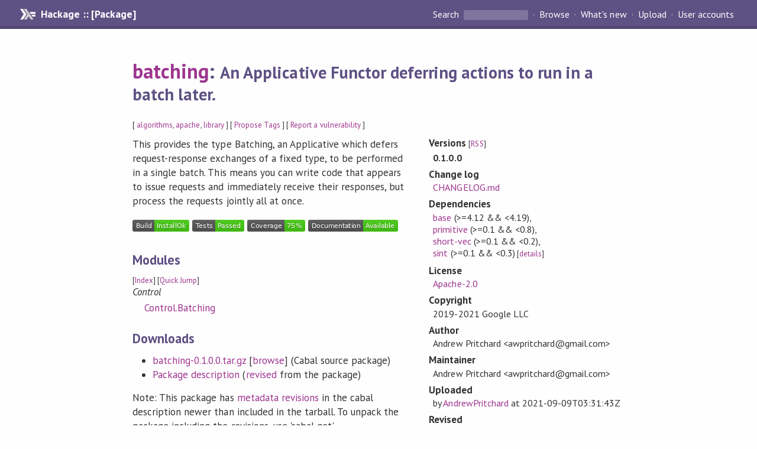

--- FILE ---
content_type: image/svg+xml;charset=utf-8
request_url: https://img.shields.io/static/v1?label=Coverage&message=75%&color=brightgreen
body_size: 5
content:
<svg xmlns="http://www.w3.org/2000/svg" width="98" height="20" role="img" aria-label="Coverage: 75%"><title>Coverage: 75%</title><linearGradient id="s" x2="0" y2="100%"><stop offset="0" stop-color="#bbb" stop-opacity=".1"/><stop offset="1" stop-opacity=".1"/></linearGradient><clipPath id="r"><rect width="98" height="20" rx="3" fill="#fff"/></clipPath><g clip-path="url(#r)"><rect width="63" height="20" fill="#555"/><rect x="63" width="35" height="20" fill="#4c1"/><rect width="98" height="20" fill="url(#s)"/></g><g fill="#fff" text-anchor="middle" font-family="Verdana,Geneva,DejaVu Sans,sans-serif" text-rendering="geometricPrecision" font-size="110"><text aria-hidden="true" x="325" y="150" fill="#010101" fill-opacity=".3" transform="scale(.1)" textLength="530">Coverage</text><text x="325" y="140" transform="scale(.1)" fill="#fff" textLength="530">Coverage</text><text aria-hidden="true" x="795" y="150" fill="#010101" fill-opacity=".3" transform="scale(.1)" textLength="250">75%</text><text x="795" y="140" transform="scale(.1)" fill="#fff" textLength="250">75%</text></g></svg>